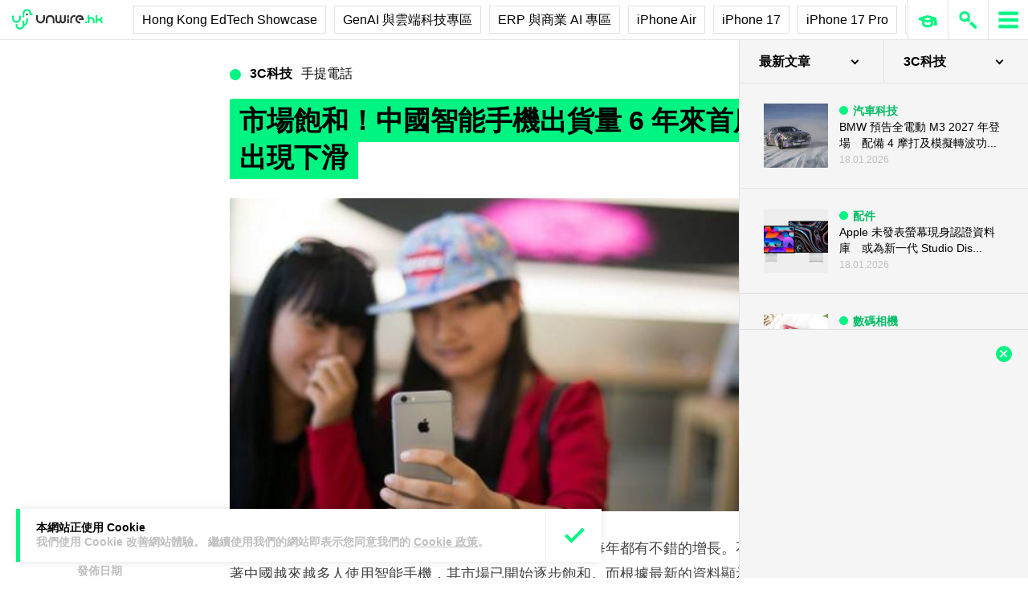

--- FILE ---
content_type: text/html; charset=utf-8
request_url: https://www.google.com/recaptcha/api2/aframe
body_size: 266
content:
<!DOCTYPE HTML><html><head><meta http-equiv="content-type" content="text/html; charset=UTF-8"></head><body><script nonce="fywYKe2r7mETY6syI-qJoA">/** Anti-fraud and anti-abuse applications only. See google.com/recaptcha */ try{var clients={'sodar':'https://pagead2.googlesyndication.com/pagead/sodar?'};window.addEventListener("message",function(a){try{if(a.source===window.parent){var b=JSON.parse(a.data);var c=clients[b['id']];if(c){var d=document.createElement('img');d.src=c+b['params']+'&rc='+(localStorage.getItem("rc::a")?sessionStorage.getItem("rc::b"):"");window.document.body.appendChild(d);sessionStorage.setItem("rc::e",parseInt(sessionStorage.getItem("rc::e")||0)+1);localStorage.setItem("rc::h",'1768908999295');}}}catch(b){}});window.parent.postMessage("_grecaptcha_ready", "*");}catch(b){}</script></body></html>